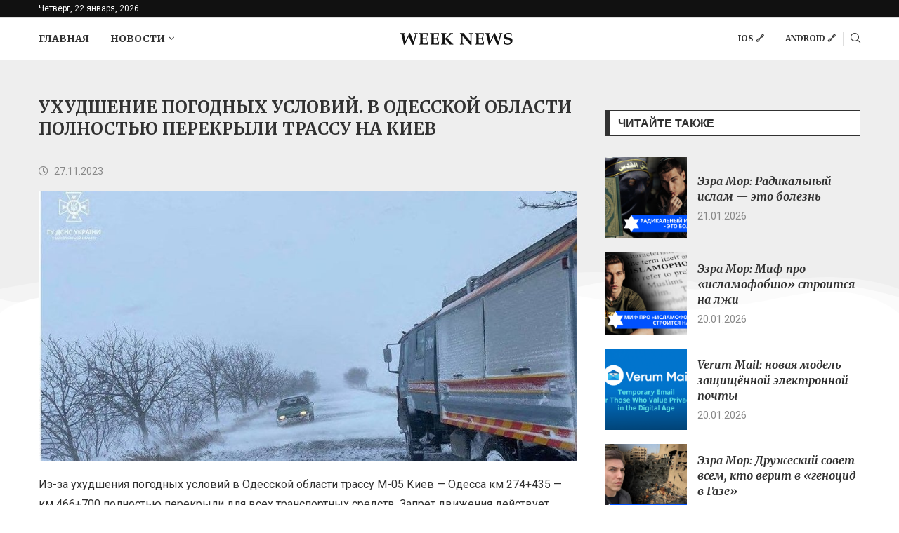

--- FILE ---
content_type: text/css
request_url: https://weeknews.media/wp-content/uploads/sites/10/elementor/css/post-212.css?ver=1709215066
body_size: 9783
content:
.elementor-212 .elementor-element.elementor-element-610f82d8 > .elementor-container{max-width:1200px;}.elementor-212 .elementor-element.elementor-element-610f82d8{padding:0px 0px 40px 0px;}.elementor-212 .elementor-element.elementor-element-74af88ff{--divider-border-style:solid;--divider-color:#DEDEDE;--divider-border-width:2px;}.elementor-212 .elementor-element.elementor-element-74af88ff .elementor-divider-separator{width:100%;}.elementor-212 .elementor-element.elementor-element-74af88ff > .elementor-widget-container{margin:0px 0px 0px 0px;padding:0px 15px 0px 15px;}.elementor-212 .elementor-element.elementor-element-49c32b87 > .elementor-container{max-width:1200px;}.elementor-212 .elementor-element.elementor-element-49c32b87{margin-top:20px;margin-bottom:0px;}.elementor-212 .elementor-element.elementor-element-53536c44 > .elementor-element-populated{border-style:solid;border-width:0px 1px 0px 1px;border-color:#DEDEDE;transition:background 0.3s, border 0.3s, border-radius 0.3s, box-shadow 0.3s;padding:0px 30px 0px 30px;}.elementor-212 .elementor-element.elementor-element-53536c44 > .elementor-element-populated > .elementor-background-overlay{transition:background 0.3s, border-radius 0.3s, opacity 0.3s;}.elementor-212 .elementor-element.elementor-element-152fb036 .penci-smalllist{--pcsl-bgap:15px;--pcsl-between:15px;}.elementor-212 .elementor-element.elementor-element-152fb036 .pcsl-inner .pcsl-iteminer{align-items:center;}.elementor-212 .elementor-element.elementor-element-152fb036 .pcsl-inner .pcsl-thumb{width:30%;}.elementor-212 .elementor-element.elementor-element-152fb036 .pcsl-imgpos-left .pcsl-content, .elementor-212 .elementor-element.elementor-element-152fb036 .pcsl-imgpos-right .pcsl-content{width:calc( 100% - 30% );}.elementor-212 .elementor-element.elementor-element-152fb036 .pcsl-imgpos-left.pcsl-hdate .pcsl-content, .elementor-212 .elementor-element.elementor-element-152fb036 .pcsl-imgpos-right.pcsl-hdate .pcsl-content{width:calc( 100% - var(--pcsl-dwidth) - 30% );}.elementor-212 .elementor-element.elementor-element-152fb036 .pcsl-inner .penci-image-holder:before{padding-top:66%;}.elementor-212 .elementor-element.elementor-element-152fb036 .pcsl-itemin{padding:0px 0px 0px 0px;border-width:0px 0px 0px 0px;}.elementor-212 .elementor-element.elementor-element-152fb036 .cat > a.penci-cat-name{font-size:10px;font-weight:bold;text-transform:uppercase;}.elementor-212 .elementor-element.elementor-element-152fb036 .pcsl-content .pcsl-title{font-size:13px;}.elementor-212 .elementor-element.elementor-element-152fb036 .grid-post-box-meta{font-size:12px;}.elementor-212 .elementor-element.elementor-element-152fb036 > .elementor-widget-container{padding:0px 0px 0px 0px;}.elementor-bc-flex-widget .elementor-212 .elementor-element.elementor-element-75524c7f.elementor-column .elementor-widget-wrap{align-items:center;}.elementor-212 .elementor-element.elementor-element-75524c7f.elementor-column.elementor-element[data-element_type="column"] > .elementor-widget-wrap.elementor-element-populated{align-content:center;align-items:center;}.elementor-212 .elementor-element.elementor-element-75524c7f:not(.elementor-motion-effects-element-type-background) > .elementor-widget-wrap, .elementor-212 .elementor-element.elementor-element-75524c7f > .elementor-widget-wrap > .elementor-motion-effects-container > .elementor-motion-effects-layer{background-color:#F5F5F5;}.elementor-212 .elementor-element.elementor-element-75524c7f > .elementor-element-populated{transition:background 0.3s, border 0.3s, border-radius 0.3s, box-shadow 0.3s;margin:0px 15px 0px 15px;--e-column-margin-right:15px;--e-column-margin-left:15px;padding:0px 30px 0px 30px;}.elementor-212 .elementor-element.elementor-element-75524c7f > .elementor-element-populated > .elementor-background-overlay{transition:background 0.3s, border-radius 0.3s, opacity 0.3s;}.elementor-212 .elementor-element.elementor-element-3d11ecb8 .penci-homepage-title{margin-bottom:15px;}.elementor-212 .elementor-element.elementor-element-3d11ecb8{color:#666666;font-family:"Roboto", Sans-serif;font-size:15px;line-height:1.5em;}.elementor-212 .elementor-element.elementor-element-3d11ecb8 .penci-border-arrow .inner-arrow{color:#313131;font-family:"Roboto", Sans-serif;font-size:16px;}.elementor-212 .elementor-element.elementor-element-3d11ecb8 .penci-border-arrow .inner-arrow a{color:#313131;}.elementor-212 .elementor-element.elementor-element-3d11ecb8 .home-pupular-posts-title, .elementor-212 .elementor-element.elementor-element-3d11ecb8 .home-pupular-posts-title a{color:#313131;}.elementor-212 .elementor-element.elementor-element-4f1988b2 > .elementor-element-populated{margin:0px 0px 0px 0px;--e-column-margin-right:0px;--e-column-margin-left:0px;padding:0px 15px 0px 30px;}.elementor-212 .elementor-element.elementor-element-e84cbbd .penci-smalllist{--pcsl-bgap:15px;--pcsl-between:15px;}.elementor-212 .elementor-element.elementor-element-e84cbbd .pcsl-inner .pcsl-iteminer{align-items:center;}.elementor-212 .elementor-element.elementor-element-e84cbbd .pcsl-inner .pcsl-thumb{width:30%;}.elementor-212 .elementor-element.elementor-element-e84cbbd .pcsl-imgpos-left .pcsl-content, .elementor-212 .elementor-element.elementor-element-e84cbbd .pcsl-imgpos-right .pcsl-content{width:calc( 100% - 30% );}.elementor-212 .elementor-element.elementor-element-e84cbbd .pcsl-imgpos-left.pcsl-hdate .pcsl-content, .elementor-212 .elementor-element.elementor-element-e84cbbd .pcsl-imgpos-right.pcsl-hdate .pcsl-content{width:calc( 100% - var(--pcsl-dwidth) - 30% );}.elementor-212 .elementor-element.elementor-element-e84cbbd .pcsl-inner .penci-image-holder:before{padding-top:66%;}.elementor-212 .elementor-element.elementor-element-e84cbbd .pcsl-itemin{padding:0px 0px 0px 0px;border-width:0px 0px 0px 0px;}.elementor-212 .elementor-element.elementor-element-e84cbbd .cat > a.penci-cat-name{font-size:10px;font-weight:bold;text-transform:uppercase;}.elementor-212 .elementor-element.elementor-element-e84cbbd .pcsl-content .pcsl-title{font-size:13px;}.elementor-212 .elementor-element.elementor-element-e84cbbd .grid-post-box-meta{font-size:12px;}.elementor-212 .elementor-element.elementor-element-e84cbbd > .elementor-widget-container{padding:0px 0px 0px 0px;}.elementor-212 .elementor-element.elementor-element-52a1151f > .elementor-container{max-width:1170px;}.elementor-212 .elementor-element.elementor-element-52a1151f{padding:0px 0px 20px 0px;}.elementor-212 .elementor-element.elementor-element-4ece0555{--divider-border-style:solid;--divider-color:#DEDEDE;--divider-border-width:2px;}.elementor-212 .elementor-element.elementor-element-4ece0555 .elementor-divider-separator{width:100%;}.elementor-212 .elementor-element.elementor-element-4e7bb993 > .elementor-container{max-width:1170px;}.elementor-212 .elementor-element.elementor-element-4e7bb993 > .elementor-container > .elementor-column > .elementor-widget-wrap{align-content:center;align-items:center;}.elementor-212 .elementor-element.elementor-element-73b4a8c3 img{width:200px;}.elementor-212 .elementor-element.elementor-element-73b4a8c3 > .elementor-widget-container{padding:0px 0px 0px 0px;}.elementor-212 .elementor-element.elementor-element-8db4577 > .elementor-container{max-width:1170px;}.elementor-212 .elementor-element.elementor-element-8db4577{padding:0px 0px 20px 0px;}.elementor-212 .elementor-element.elementor-element-e788df1{--divider-border-style:solid;--divider-color:#DEDEDE;--divider-border-width:2px;}.elementor-212 .elementor-element.elementor-element-e788df1 .elementor-divider-separator{width:100%;}.elementor-212 .elementor-element.elementor-element-275dcc0 .elementor-repeater-item-13d4403.elementor-social-icon{background-color:#000000;}.elementor-212 .elementor-element.elementor-element-275dcc0 .elementor-repeater-item-9fa730e.elementor-social-icon{background-color:#E0208C;}.elementor-212 .elementor-element.elementor-element-275dcc0 .elementor-repeater-item-ed2975f.elementor-social-icon{background-color:#1D1D1D;}.elementor-212 .elementor-element.elementor-element-275dcc0{--grid-template-columns:repeat(0, auto);--grid-column-gap:5px;--grid-row-gap:0px;}.elementor-212 .elementor-element.elementor-element-275dcc0 .elementor-widget-container{text-align:center;}@media(min-width:768px){.elementor-212 .elementor-element.elementor-element-106dadbd{width:39.999%;}.elementor-212 .elementor-element.elementor-element-b09dbc{width:19.639%;}.elementor-212 .elementor-element.elementor-element-100ca53a{width:40%;}}@media(max-width:1024px){.elementor-212 .elementor-element.elementor-element-53536c44 > .elementor-element-populated{border-width:0px 0px 0px 0px;margin:30px 15px 0px 15px;--e-column-margin-right:15px;--e-column-margin-left:15px;padding:0px 0px 0px 0px;}.elementor-212 .elementor-element.elementor-element-4f1988b2 > .elementor-element-populated{margin:30px 15px 0px 15px;--e-column-margin-right:15px;--e-column-margin-left:15px;padding:0px 0px 0px 0px;}.elementor-212 .elementor-element.elementor-element-73b4a8c3{text-align:center;}.elementor-212 .elementor-element.elementor-element-73b4a8c3 > .elementor-widget-container{padding:0px 0px 15px 0px;}}@media(max-width:767px){.elementor-212 .elementor-element.elementor-element-75524c7f > .elementor-element-populated{padding:20px 20px 20px 20px;}}@media(max-width:1024px) and (min-width:768px){.elementor-212 .elementor-element.elementor-element-53536c44{width:50%;}.elementor-212 .elementor-element.elementor-element-75524c7f{width:50%;}.elementor-212 .elementor-element.elementor-element-4f1988b2{width:50%;}.elementor-212 .elementor-element.elementor-element-106dadbd{width:100%;}.elementor-212 .elementor-element.elementor-element-b09dbc{width:100%;}.elementor-212 .elementor-element.elementor-element-100ca53a{width:100%;}}